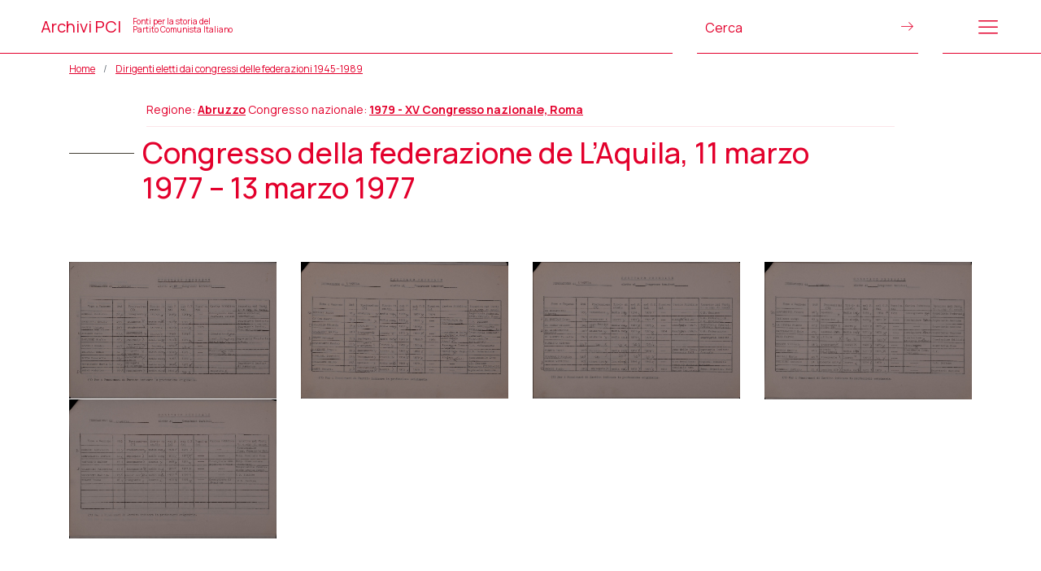

--- FILE ---
content_type: text/html; charset=UTF-8
request_url: https://www.archivipci.it/congressi-federazioni/congresso-della-federazione-de-laquila-11-marzo-1977-13-marzo-1977/
body_size: 7689
content:
<!DOCTYPE html>
<html lang="it-IT">
<head>
    <meta charset="UTF-8">
    <meta name="viewport" content="width=device-width, initial-scale=1, shrink-to-fit=no">
    <meta http-equiv="X-UA-Compatible" content="IE=edge">
    <link rel="profile" href="http://gmpg.org/xfn/11">
    <link rel="shortcut icon" href="https://www.archivipci.it/wp-content/themes/pci1921_theme-24/assets/images/favicon.png"/>
    <title>Congresso della federazione de L&#8217;Aquila, 11 marzo 1977 &#8211; 13 marzo 1977 &#8211; Archivi Pci</title>
<meta name='robots' content='max-image-preview:large' />
	<style>img:is([sizes="auto" i], [sizes^="auto," i]) { contain-intrinsic-size: 3000px 1500px }</style>
	<script type="text/javascript">
/* <![CDATA[ */
window._wpemojiSettings = {"baseUrl":"https:\/\/s.w.org\/images\/core\/emoji\/16.0.1\/72x72\/","ext":".png","svgUrl":"https:\/\/s.w.org\/images\/core\/emoji\/16.0.1\/svg\/","svgExt":".svg","source":{"concatemoji":"https:\/\/www.archivipci.it\/wp-includes\/js\/wp-emoji-release.min.js?ver=6.8.3"}};
/*! This file is auto-generated */
!function(s,n){var o,i,e;function c(e){try{var t={supportTests:e,timestamp:(new Date).valueOf()};sessionStorage.setItem(o,JSON.stringify(t))}catch(e){}}function p(e,t,n){e.clearRect(0,0,e.canvas.width,e.canvas.height),e.fillText(t,0,0);var t=new Uint32Array(e.getImageData(0,0,e.canvas.width,e.canvas.height).data),a=(e.clearRect(0,0,e.canvas.width,e.canvas.height),e.fillText(n,0,0),new Uint32Array(e.getImageData(0,0,e.canvas.width,e.canvas.height).data));return t.every(function(e,t){return e===a[t]})}function u(e,t){e.clearRect(0,0,e.canvas.width,e.canvas.height),e.fillText(t,0,0);for(var n=e.getImageData(16,16,1,1),a=0;a<n.data.length;a++)if(0!==n.data[a])return!1;return!0}function f(e,t,n,a){switch(t){case"flag":return n(e,"\ud83c\udff3\ufe0f\u200d\u26a7\ufe0f","\ud83c\udff3\ufe0f\u200b\u26a7\ufe0f")?!1:!n(e,"\ud83c\udde8\ud83c\uddf6","\ud83c\udde8\u200b\ud83c\uddf6")&&!n(e,"\ud83c\udff4\udb40\udc67\udb40\udc62\udb40\udc65\udb40\udc6e\udb40\udc67\udb40\udc7f","\ud83c\udff4\u200b\udb40\udc67\u200b\udb40\udc62\u200b\udb40\udc65\u200b\udb40\udc6e\u200b\udb40\udc67\u200b\udb40\udc7f");case"emoji":return!a(e,"\ud83e\udedf")}return!1}function g(e,t,n,a){var r="undefined"!=typeof WorkerGlobalScope&&self instanceof WorkerGlobalScope?new OffscreenCanvas(300,150):s.createElement("canvas"),o=r.getContext("2d",{willReadFrequently:!0}),i=(o.textBaseline="top",o.font="600 32px Arial",{});return e.forEach(function(e){i[e]=t(o,e,n,a)}),i}function t(e){var t=s.createElement("script");t.src=e,t.defer=!0,s.head.appendChild(t)}"undefined"!=typeof Promise&&(o="wpEmojiSettingsSupports",i=["flag","emoji"],n.supports={everything:!0,everythingExceptFlag:!0},e=new Promise(function(e){s.addEventListener("DOMContentLoaded",e,{once:!0})}),new Promise(function(t){var n=function(){try{var e=JSON.parse(sessionStorage.getItem(o));if("object"==typeof e&&"number"==typeof e.timestamp&&(new Date).valueOf()<e.timestamp+604800&&"object"==typeof e.supportTests)return e.supportTests}catch(e){}return null}();if(!n){if("undefined"!=typeof Worker&&"undefined"!=typeof OffscreenCanvas&&"undefined"!=typeof URL&&URL.createObjectURL&&"undefined"!=typeof Blob)try{var e="postMessage("+g.toString()+"("+[JSON.stringify(i),f.toString(),p.toString(),u.toString()].join(",")+"));",a=new Blob([e],{type:"text/javascript"}),r=new Worker(URL.createObjectURL(a),{name:"wpTestEmojiSupports"});return void(r.onmessage=function(e){c(n=e.data),r.terminate(),t(n)})}catch(e){}c(n=g(i,f,p,u))}t(n)}).then(function(e){for(var t in e)n.supports[t]=e[t],n.supports.everything=n.supports.everything&&n.supports[t],"flag"!==t&&(n.supports.everythingExceptFlag=n.supports.everythingExceptFlag&&n.supports[t]);n.supports.everythingExceptFlag=n.supports.everythingExceptFlag&&!n.supports.flag,n.DOMReady=!1,n.readyCallback=function(){n.DOMReady=!0}}).then(function(){return e}).then(function(){var e;n.supports.everything||(n.readyCallback(),(e=n.source||{}).concatemoji?t(e.concatemoji):e.wpemoji&&e.twemoji&&(t(e.twemoji),t(e.wpemoji)))}))}((window,document),window._wpemojiSettings);
/* ]]> */
</script>
<style id='wp-emoji-styles-inline-css' type='text/css'>

	img.wp-smiley, img.emoji {
		display: inline !important;
		border: none !important;
		box-shadow: none !important;
		height: 1em !important;
		width: 1em !important;
		margin: 0 0.07em !important;
		vertical-align: -0.1em !important;
		background: none !important;
		padding: 0 !important;
	}
</style>
<link rel='stylesheet' id='wp-block-library-css' href='https://www.archivipci.it/wp-includes/css/dist/block-library/style.min.css?ver=6.8.3' type='text/css' media='all' />
<style id='classic-theme-styles-inline-css' type='text/css'>
/*! This file is auto-generated */
.wp-block-button__link{color:#fff;background-color:#32373c;border-radius:9999px;box-shadow:none;text-decoration:none;padding:calc(.667em + 2px) calc(1.333em + 2px);font-size:1.125em}.wp-block-file__button{background:#32373c;color:#fff;text-decoration:none}
</style>
<style id='global-styles-inline-css' type='text/css'>
:root{--wp--preset--aspect-ratio--square: 1;--wp--preset--aspect-ratio--4-3: 4/3;--wp--preset--aspect-ratio--3-4: 3/4;--wp--preset--aspect-ratio--3-2: 3/2;--wp--preset--aspect-ratio--2-3: 2/3;--wp--preset--aspect-ratio--16-9: 16/9;--wp--preset--aspect-ratio--9-16: 9/16;--wp--preset--color--black: #000000;--wp--preset--color--cyan-bluish-gray: #abb8c3;--wp--preset--color--white: #ffffff;--wp--preset--color--pale-pink: #f78da7;--wp--preset--color--vivid-red: #cf2e2e;--wp--preset--color--luminous-vivid-orange: #ff6900;--wp--preset--color--luminous-vivid-amber: #fcb900;--wp--preset--color--light-green-cyan: #7bdcb5;--wp--preset--color--vivid-green-cyan: #00d084;--wp--preset--color--pale-cyan-blue: #8ed1fc;--wp--preset--color--vivid-cyan-blue: #0693e3;--wp--preset--color--vivid-purple: #9b51e0;--wp--preset--gradient--vivid-cyan-blue-to-vivid-purple: linear-gradient(135deg,rgba(6,147,227,1) 0%,rgb(155,81,224) 100%);--wp--preset--gradient--light-green-cyan-to-vivid-green-cyan: linear-gradient(135deg,rgb(122,220,180) 0%,rgb(0,208,130) 100%);--wp--preset--gradient--luminous-vivid-amber-to-luminous-vivid-orange: linear-gradient(135deg,rgba(252,185,0,1) 0%,rgba(255,105,0,1) 100%);--wp--preset--gradient--luminous-vivid-orange-to-vivid-red: linear-gradient(135deg,rgba(255,105,0,1) 0%,rgb(207,46,46) 100%);--wp--preset--gradient--very-light-gray-to-cyan-bluish-gray: linear-gradient(135deg,rgb(238,238,238) 0%,rgb(169,184,195) 100%);--wp--preset--gradient--cool-to-warm-spectrum: linear-gradient(135deg,rgb(74,234,220) 0%,rgb(151,120,209) 20%,rgb(207,42,186) 40%,rgb(238,44,130) 60%,rgb(251,105,98) 80%,rgb(254,248,76) 100%);--wp--preset--gradient--blush-light-purple: linear-gradient(135deg,rgb(255,206,236) 0%,rgb(152,150,240) 100%);--wp--preset--gradient--blush-bordeaux: linear-gradient(135deg,rgb(254,205,165) 0%,rgb(254,45,45) 50%,rgb(107,0,62) 100%);--wp--preset--gradient--luminous-dusk: linear-gradient(135deg,rgb(255,203,112) 0%,rgb(199,81,192) 50%,rgb(65,88,208) 100%);--wp--preset--gradient--pale-ocean: linear-gradient(135deg,rgb(255,245,203) 0%,rgb(182,227,212) 50%,rgb(51,167,181) 100%);--wp--preset--gradient--electric-grass: linear-gradient(135deg,rgb(202,248,128) 0%,rgb(113,206,126) 100%);--wp--preset--gradient--midnight: linear-gradient(135deg,rgb(2,3,129) 0%,rgb(40,116,252) 100%);--wp--preset--font-size--small: 13px;--wp--preset--font-size--medium: 20px;--wp--preset--font-size--large: 36px;--wp--preset--font-size--x-large: 42px;--wp--preset--spacing--20: 0.44rem;--wp--preset--spacing--30: 0.67rem;--wp--preset--spacing--40: 1rem;--wp--preset--spacing--50: 1.5rem;--wp--preset--spacing--60: 2.25rem;--wp--preset--spacing--70: 3.38rem;--wp--preset--spacing--80: 5.06rem;--wp--preset--shadow--natural: 6px 6px 9px rgba(0, 0, 0, 0.2);--wp--preset--shadow--deep: 12px 12px 50px rgba(0, 0, 0, 0.4);--wp--preset--shadow--sharp: 6px 6px 0px rgba(0, 0, 0, 0.2);--wp--preset--shadow--outlined: 6px 6px 0px -3px rgba(255, 255, 255, 1), 6px 6px rgba(0, 0, 0, 1);--wp--preset--shadow--crisp: 6px 6px 0px rgba(0, 0, 0, 1);}:where(.is-layout-flex){gap: 0.5em;}:where(.is-layout-grid){gap: 0.5em;}body .is-layout-flex{display: flex;}.is-layout-flex{flex-wrap: wrap;align-items: center;}.is-layout-flex > :is(*, div){margin: 0;}body .is-layout-grid{display: grid;}.is-layout-grid > :is(*, div){margin: 0;}:where(.wp-block-columns.is-layout-flex){gap: 2em;}:where(.wp-block-columns.is-layout-grid){gap: 2em;}:where(.wp-block-post-template.is-layout-flex){gap: 1.25em;}:where(.wp-block-post-template.is-layout-grid){gap: 1.25em;}.has-black-color{color: var(--wp--preset--color--black) !important;}.has-cyan-bluish-gray-color{color: var(--wp--preset--color--cyan-bluish-gray) !important;}.has-white-color{color: var(--wp--preset--color--white) !important;}.has-pale-pink-color{color: var(--wp--preset--color--pale-pink) !important;}.has-vivid-red-color{color: var(--wp--preset--color--vivid-red) !important;}.has-luminous-vivid-orange-color{color: var(--wp--preset--color--luminous-vivid-orange) !important;}.has-luminous-vivid-amber-color{color: var(--wp--preset--color--luminous-vivid-amber) !important;}.has-light-green-cyan-color{color: var(--wp--preset--color--light-green-cyan) !important;}.has-vivid-green-cyan-color{color: var(--wp--preset--color--vivid-green-cyan) !important;}.has-pale-cyan-blue-color{color: var(--wp--preset--color--pale-cyan-blue) !important;}.has-vivid-cyan-blue-color{color: var(--wp--preset--color--vivid-cyan-blue) !important;}.has-vivid-purple-color{color: var(--wp--preset--color--vivid-purple) !important;}.has-black-background-color{background-color: var(--wp--preset--color--black) !important;}.has-cyan-bluish-gray-background-color{background-color: var(--wp--preset--color--cyan-bluish-gray) !important;}.has-white-background-color{background-color: var(--wp--preset--color--white) !important;}.has-pale-pink-background-color{background-color: var(--wp--preset--color--pale-pink) !important;}.has-vivid-red-background-color{background-color: var(--wp--preset--color--vivid-red) !important;}.has-luminous-vivid-orange-background-color{background-color: var(--wp--preset--color--luminous-vivid-orange) !important;}.has-luminous-vivid-amber-background-color{background-color: var(--wp--preset--color--luminous-vivid-amber) !important;}.has-light-green-cyan-background-color{background-color: var(--wp--preset--color--light-green-cyan) !important;}.has-vivid-green-cyan-background-color{background-color: var(--wp--preset--color--vivid-green-cyan) !important;}.has-pale-cyan-blue-background-color{background-color: var(--wp--preset--color--pale-cyan-blue) !important;}.has-vivid-cyan-blue-background-color{background-color: var(--wp--preset--color--vivid-cyan-blue) !important;}.has-vivid-purple-background-color{background-color: var(--wp--preset--color--vivid-purple) !important;}.has-black-border-color{border-color: var(--wp--preset--color--black) !important;}.has-cyan-bluish-gray-border-color{border-color: var(--wp--preset--color--cyan-bluish-gray) !important;}.has-white-border-color{border-color: var(--wp--preset--color--white) !important;}.has-pale-pink-border-color{border-color: var(--wp--preset--color--pale-pink) !important;}.has-vivid-red-border-color{border-color: var(--wp--preset--color--vivid-red) !important;}.has-luminous-vivid-orange-border-color{border-color: var(--wp--preset--color--luminous-vivid-orange) !important;}.has-luminous-vivid-amber-border-color{border-color: var(--wp--preset--color--luminous-vivid-amber) !important;}.has-light-green-cyan-border-color{border-color: var(--wp--preset--color--light-green-cyan) !important;}.has-vivid-green-cyan-border-color{border-color: var(--wp--preset--color--vivid-green-cyan) !important;}.has-pale-cyan-blue-border-color{border-color: var(--wp--preset--color--pale-cyan-blue) !important;}.has-vivid-cyan-blue-border-color{border-color: var(--wp--preset--color--vivid-cyan-blue) !important;}.has-vivid-purple-border-color{border-color: var(--wp--preset--color--vivid-purple) !important;}.has-vivid-cyan-blue-to-vivid-purple-gradient-background{background: var(--wp--preset--gradient--vivid-cyan-blue-to-vivid-purple) !important;}.has-light-green-cyan-to-vivid-green-cyan-gradient-background{background: var(--wp--preset--gradient--light-green-cyan-to-vivid-green-cyan) !important;}.has-luminous-vivid-amber-to-luminous-vivid-orange-gradient-background{background: var(--wp--preset--gradient--luminous-vivid-amber-to-luminous-vivid-orange) !important;}.has-luminous-vivid-orange-to-vivid-red-gradient-background{background: var(--wp--preset--gradient--luminous-vivid-orange-to-vivid-red) !important;}.has-very-light-gray-to-cyan-bluish-gray-gradient-background{background: var(--wp--preset--gradient--very-light-gray-to-cyan-bluish-gray) !important;}.has-cool-to-warm-spectrum-gradient-background{background: var(--wp--preset--gradient--cool-to-warm-spectrum) !important;}.has-blush-light-purple-gradient-background{background: var(--wp--preset--gradient--blush-light-purple) !important;}.has-blush-bordeaux-gradient-background{background: var(--wp--preset--gradient--blush-bordeaux) !important;}.has-luminous-dusk-gradient-background{background: var(--wp--preset--gradient--luminous-dusk) !important;}.has-pale-ocean-gradient-background{background: var(--wp--preset--gradient--pale-ocean) !important;}.has-electric-grass-gradient-background{background: var(--wp--preset--gradient--electric-grass) !important;}.has-midnight-gradient-background{background: var(--wp--preset--gradient--midnight) !important;}.has-small-font-size{font-size: var(--wp--preset--font-size--small) !important;}.has-medium-font-size{font-size: var(--wp--preset--font-size--medium) !important;}.has-large-font-size{font-size: var(--wp--preset--font-size--large) !important;}.has-x-large-font-size{font-size: var(--wp--preset--font-size--x-large) !important;}
:where(.wp-block-post-template.is-layout-flex){gap: 1.25em;}:where(.wp-block-post-template.is-layout-grid){gap: 1.25em;}
:where(.wp-block-columns.is-layout-flex){gap: 2em;}:where(.wp-block-columns.is-layout-grid){gap: 2em;}
:root :where(.wp-block-pullquote){font-size: 1.5em;line-height: 1.6;}
</style>
<link rel='stylesheet' id='contact-form-7-css' href='https://www.archivipci.it/wp-content/plugins/contact-form-7/includes/css/styles.css?ver=6.1.3' type='text/css' media='all' />
<link rel='stylesheet' id='bootstrap_css-css' href='https://www.archivipci.it/wp-content/themes/pci1921_theme-24/assets/vendor/bootstrap-5.0.2-dist/css/bootstrap.min.css?ver=6.8.3' type='text/css' media='all' />
<link rel='stylesheet' id='FontAwesome_css-css' href='https://www.archivipci.it/wp-content/themes/pci1921_theme-24/assets/fonts/fontawesome-free-5/css/all.css?ver=6.8.3' type='text/css' media='all' />
<link rel='stylesheet' id='Linearicons_css-css' href='https://www.archivipci.it/wp-content/themes/pci1921_theme-24/assets/fonts/Linearicons-Free/WebFont/linearicons_style.css?ver=6.8.3' type='text/css' media='all' />
<link rel='stylesheet' id='lightcase-css' href='https://www.archivipci.it/wp-content/themes/pci1921_theme-24/assets/vendor/lightcase-2.5.0/src/css/lightcase.css?ver=6.8.3' type='text/css' media='all' />
<link rel='stylesheet' id='lightGallery-css' href='https://www.archivipci.it/wp-content/themes/pci1921_theme-24/assets/vendor/lightGallery/css/lightgallery.css?ver=6.8.3' type='text/css' media='all' />
<link rel='stylesheet' id='select2_css-css' href='https://www.archivipci.it/wp-content/themes/pci1921_theme-24/assets/vendor/select2/css/select2.min.css?ver=6.8.3' type='text/css' media='all' />
<link rel='stylesheet' id='leaflet_css-css' href='https://www.archivipci.it/wp-content/themes/pci1921_theme-24/assets/leaflet/leaflet.css?ver=6.8.3' type='text/css' media='all' />
<link rel='stylesheet' id='leaflet_MarkerCluster_css-css' href='https://www.archivipci.it/wp-content/themes/pci1921_theme-24/assets/leaflet/lib/MarkerCluster.css?ver=6.8.3' type='text/css' media='all' />
<link rel='stylesheet' id='leaflet__MarkerClustercss-css' href='https://www.archivipci.it/wp-content/themes/pci1921_theme-24/assets/leaflet/lib/MarkerCluster.Default.css?ver=6.8.3' type='text/css' media='all' />
<link rel='stylesheet' id='style-css' href='https://www.archivipci.it/wp-content/themes/pci1921_theme-24/style.css?ver=6.8.3' type='text/css' media='all' />
<link rel='stylesheet' id='style_responsive-css' href='https://www.archivipci.it/wp-content/themes/pci1921_theme-24/responsive.css?ver=6.8.3' type='text/css' media='all' />
<script type="text/javascript" src="https://www.archivipci.it/wp-includes/js/jquery/jquery.min.js?ver=3.7.1" id="jquery-core-js"></script>
<script type="text/javascript" src="https://www.archivipci.it/wp-includes/js/jquery/jquery-migrate.min.js?ver=3.4.1" id="jquery-migrate-js"></script>
<link rel="https://api.w.org/" href="https://www.archivipci.it/wp-json/" /><link rel="alternate" title="JSON" type="application/json" href="https://www.archivipci.it/wp-json/wp/v2/congressi/1865" /><link rel="EditURI" type="application/rsd+xml" title="RSD" href="https://www.archivipci.it/xmlrpc.php?rsd" />
<meta name="generator" content="WordPress 6.8.3" />
<link rel="canonical" href="https://www.archivipci.it/congressi-federazioni/congresso-della-federazione-de-laquila-11-marzo-1977-13-marzo-1977/" />
<link rel='shortlink' href='https://www.archivipci.it/?p=1865' />
<link rel="alternate" title="oEmbed (JSON)" type="application/json+oembed" href="https://www.archivipci.it/wp-json/oembed/1.0/embed?url=https%3A%2F%2Fwww.archivipci.it%2Fcongressi-federazioni%2Fcongresso-della-federazione-de-laquila-11-marzo-1977-13-marzo-1977%2F" />
<link rel="alternate" title="oEmbed (XML)" type="text/xml+oembed" href="https://www.archivipci.it/wp-json/oembed/1.0/embed?url=https%3A%2F%2Fwww.archivipci.it%2Fcongressi-federazioni%2Fcongresso-della-federazione-de-laquila-11-marzo-1977-13-marzo-1977%2F&#038;format=xml" />
    <!-- Global site tag (gtag.js) - Google Analytics -->
    <script async
            src="https://www.googletagmanager.com/gtag/js?id=G-6ZER82HLRD"></script>
    <script> window.dataLayer = window.dataLayer || [];

        function
        gtag() {
            dataLayer.push(arguments);
        }

        gtag('js', new Date());
        gtag('config', 'G-6ZER82HLRD'); </script>
</head>
<body class="wp-singular congressi-template-default single single-congressi postid-1865 wp-theme-pci1921_theme-24">

<!-- menu (modale) -->
<div class="modal fade bg_primary" id="main_menu_modal" tabindex="-1" role="dialog" aria-labelledby="main_menu"
     aria-hidden="true">
    <div class="modal-dialog" role="document">
        <div class="modal-content">
            <div class="modal-header">
                <div class="row justify-content-end w-100">
                    <div class="col-1 text-end">
                        <div type="button" class="close px-0" data-bs-dismiss="modal" aria-label="Close">
                            <i class="lnr lnr-cross"></i>
                        </div>
                    </div>
                </div>
            </div>
            <div class="modal-body">
                <section class="bg_primary mt-5">
    <div class="container">
        <div class="row justify-content-center">
<!--            <div class="col-12">-->
<!--                <h1><a href="--><!--">--><!--</a></h1>-->
<!--            </div>-->
            <div class="col-md-4">
                <nav>
                    <ul id="menu-principale" class="menu"><li id="menu-item-2308" class="menu-item menu-item-type-post_type menu-item-object-page menu-item-home menu-item-2308"><a href="https://www.archivipci.it/">Home</a></li>
<li id="menu-item-2307" class="menu-item menu-item-type-post_type menu-item-object-page menu-item-2307"><a href="https://www.archivipci.it/archivi/">Gli archivi</a></li>
<li id="menu-item-2387" class="menu-item menu-item-type-post_type menu-item-object-page menu-item-2387"><a href="https://www.archivipci.it/soggetti-produttori/">Soggetti produttori</a></li>
<li id="menu-item-2390" class="menu-item menu-item-type-post_type menu-item-object-page menu-item-2390"><a href="https://www.archivipci.it/mappa/">La mappa</a></li>
<li id="menu-item-2298" class="menu-item menu-item-type-post_type_archive menu-item-object-congressi menu-item-2298"><a href="https://www.archivipci.it/congressi-federazioni/">Congressi e dirigenti delle federazioni</a></li>
<li id="menu-item-2299" class="menu-item menu-item-type-post_type_archive menu-item-object-photogallery menu-item-2299"><a href="https://www.archivipci.it/gallerie/">Gallerie immagini</a></li>
<li id="menu-item-2447" class="menu-item menu-item-type-post_type_archive menu-item-object-periodici menu-item-2447"><a href="https://www.archivipci.it/periodici/">I periodici</a></li>
</ul>                </nav>
            </div>
            <div class="offset-md-1 col-md-4">
                <div class="row mx-0 h-100 align-content-between">
                    <div class="col-12">
                        <nav>
                            <ul id="menu-editoriale" class="menu"><li id="menu-item-2300" class="menu-item menu-item-type-post_type menu-item-object-page menu-item-2300"><a href="https://www.archivipci.it/il-progetto/">Il progetto</a></li>
<li id="menu-item-2301" class="menu-item menu-item-type-post_type_archive menu-item-object-partners menu-item-2301"><a href="https://www.archivipci.it/partner/">Promotori e partner</a></li>
<li id="menu-item-2448" class="menu-item menu-item-type-post_type menu-item-object-page menu-item-2448"><a href="https://www.archivipci.it/contribuisci/">Contribuisci al portale</a></li>
</ul>                        </nav>
                    </div>
                    <div class="col-12">
                        <nav>
                            <ul id="menu-servizio" class="menu"><li id="menu-item-177" class="menu-item menu-item-type-post_type menu-item-object-page menu-item-177"><a href="https://www.archivipci.it/crediti/">Crediti</a></li>
<li id="menu-item-178" class="menu-item menu-item-type-post_type menu-item-object-page menu-item-178"><a href="https://www.archivipci.it/note-legali/">Note legali</a></li>
<li id="menu-item-176" class="menu-item menu-item-type-post_type menu-item-object-page menu-item-privacy-policy menu-item-176"><a rel="privacy-policy" href="https://www.archivipci.it/privacy-policy/">Privacy</a></li>
</ul>                        </nav>
                    </div>
                </div>


            </div>
        </div>
    </div>
</section>
            </div>
        </div>
    </div>
</div>
<!-- /menu (modale) -->

<header>
    <div class="row justify-content-between align-items-center h-100">
                    <div class="col-8">
                <div>
                    <a href="https://www.archivipci.it">
                        Archivi PCI <div style="font-size: 10px;line-height: 10px;display: inline-block;margin-left: 10px;">Fonti per la storia del<br>Partito Comunista Italiano</div>
                    </a>
                </div>
            </div>
            <div class="col-3">
                <div>
                    <form method="get" action="https://www.archivipci.it/results" style="position: relative;">
                        <input type="text" id="generic_search" class="site_search" name="keyword"
                               placeholder="Cerca" style="border: none;">
                        <button type="submit">
                            <!--                        <img src="-->
                            <!--/assets/images/cerca.svg">-->
                            <i class="lnr lnr-arrow-right" style="font-size: medium;"></i>
                        </button>
                    </form>
                </div>
            </div>
            <div class="col-1">
                <div>
                    <div class="lnr lnr-menu menu_btn_open"></div>
                </div>
            </div>
            </div>
</header>

<div class="main-content">
            <section id="breadcrumbs" class="p-0">
            <div class="container">
                <nav aria-label="breadcrumb">
                    <ol class="breadcrumb"><li class="breadcrumb-item"><a href="https://www.archivipci.it">Home</a></li><li class="breadcrumb-item"><a href="https://www.archivipci.it/congressi-federazioni/">Dirigenti eletti dai congressi delle federazioni 1945-1989</a></li></ol>                </nav>
            </div>
        </section>
        

<div id="title">
    <div class="container">
        <div class="row justify-content-center">
            <div class="col-md-10 mb-2">
                <div class="congressi_subtitle">
                    Regione: <strong><a href="https://www.archivipci.it/congressi-federazioni-regione/abruzzo/">Abruzzo</a></strong>                    <span class="ml-4"></span>Congresso nazionale: <strong><a href="https://www.archivipci.it/congressi-federazioni-anno/1979/">1979 - XV Congresso nazionale, Roma</a></strong>                </div>
            </div>

        </div>
        <div class="row align-items-center">
            <div class="col-md-10">
                <h1>Congresso della federazione de L&#8217;Aquila, 11 marzo 1977 &#8211; 13 marzo 1977</h1>
            </div>
        </div>

    </div>
</div>
<div class="container-fluid my-5">
    <section class="mb-5">
        <div class="container">
            <div id="lightgallery"  class="row">
                                    <div class="col-6 col-md-3" data-src="https://images.fondazionegramsci.org/1920/HIST0094/1979/1979_Abruzzo_AQ_01.jpg" data-sub-html="">
<!--                        <a href="--><!--"-->
<!--                           data-rel="lightcase:gallery"-->
<!--                           title="--><!--">-->
<!--                            <img src="--><!--" class="img-fluid"/>-->
<!--                        </a>-->
                        <a href="">
                            <img src="https://images.fondazionegramsci.org/1920/HIST0094/1979/1979_Abruzzo_AQ_01.jpg" class="img-fluid"/>
                        </a>
                    </div>
                                        <div class="col-6 col-md-3" data-src="https://images.fondazionegramsci.org/1920/HIST0094/1979/1979_Abruzzo_AQ_02.jpg" data-sub-html="">
<!--                        <a href="--><!--"-->
<!--                           data-rel="lightcase:gallery"-->
<!--                           title="--><!--">-->
<!--                            <img src="--><!--" class="img-fluid"/>-->
<!--                        </a>-->
                        <a href="">
                            <img src="https://images.fondazionegramsci.org/1920/HIST0094/1979/1979_Abruzzo_AQ_02.jpg" class="img-fluid"/>
                        </a>
                    </div>
                                        <div class="col-6 col-md-3" data-src="https://images.fondazionegramsci.org/1920/HIST0094/1979/1979_Abruzzo_AQ_03.jpg" data-sub-html="">
<!--                        <a href="--><!--"-->
<!--                           data-rel="lightcase:gallery"-->
<!--                           title="--><!--">-->
<!--                            <img src="--><!--" class="img-fluid"/>-->
<!--                        </a>-->
                        <a href="">
                            <img src="https://images.fondazionegramsci.org/1920/HIST0094/1979/1979_Abruzzo_AQ_03.jpg" class="img-fluid"/>
                        </a>
                    </div>
                                        <div class="col-6 col-md-3" data-src="https://images.fondazionegramsci.org/1920/HIST0094/1979/1979_Abruzzo_AQ_04.jpg" data-sub-html="">
<!--                        <a href="--><!--"-->
<!--                           data-rel="lightcase:gallery"-->
<!--                           title="--><!--">-->
<!--                            <img src="--><!--" class="img-fluid"/>-->
<!--                        </a>-->
                        <a href="">
                            <img src="https://images.fondazionegramsci.org/1920/HIST0094/1979/1979_Abruzzo_AQ_04.jpg" class="img-fluid"/>
                        </a>
                    </div>
                                        <div class="col-6 col-md-3" data-src="https://images.fondazionegramsci.org/1920/HIST0094/1979/1979_Abruzzo_AQ_05.jpg" data-sub-html="">
<!--                        <a href="--><!--"-->
<!--                           data-rel="lightcase:gallery"-->
<!--                           title="--><!--">-->
<!--                            <img src="--><!--" class="img-fluid"/>-->
<!--                        </a>-->
                        <a href="">
                            <img src="https://images.fondazionegramsci.org/1920/HIST0094/1979/1979_Abruzzo_AQ_05.jpg" class="img-fluid"/>
                        </a>
                    </div>
                                </div>
        </div>
    </section>
</div>

</div><!-- /.main-content -->

<footer>
    <div class="container">
        <div class="row my-3">
            <div class="col-md-6">
                                        <h2>Promotori e partner</h2>
                        <ul class="promo_footer mt-3">
                                                            <li><a href="https://www.archivipci.it/partner/fondazione-gramsci/">Fondazione Gramsci </a></li>
                                                                <li><a href="https://www.archivipci.it/partner/fondazione-gramsci-emilia-romagna/">Fondazione Gramsci Emilia-Romagna</a></li>
                                                                <li><a href="https://www.archivipci.it/partner/fondazione-istituto-piemontese-antonio-gramsci/">Fondazione Istituto piemontese Antonio Gramsci</a></li>
                                                                <li><a href="https://www.archivipci.it/partner/istituto-gramsci-pugliese/">Fondazione Gramsci di Puglia</a></li>
                                                                <li><a href="https://www.archivipci.it/partner/istituto-gramsci-marche/">Istituto Gramsci Marche</a></li>
                                                        </ul>
                                    </div>
            <div class="col-md-6">
                                        <h2></h2>
                        <ul class="promo_footer mt-3">
                                                            <li><a href="https://www.archivipci.it/partner/istituto-gramsci-siciliano/">Istituto Gramsci siciliano</a></li>
                                                                <li><a href="https://www.archivipci.it/partner/istituto-gramsci-toscano/">Istituto Gramsci toscano</a></li>
                                                                <li><a href="https://www.archivipci.it/partner/fondazione-archivio-audiovisivo-del-movimento-operaio-e-democratico-aamod/">Aamod - Archivio audiovisivo del movimento operaio e democratico</a></li>
                                                                <li><a href="https://www.archivipci.it/partner/associazione-enrico-berlinguer/">Associazione Enrico Berlinguer - Rete delle fondazioni democratiche</a></li>
                                                                <li><a href="https://www.archivipci.it/partner/istituto-nazionale-ferruccio-parri/">Istituto nazionale Ferruccio Parri - Rete degli istituti per la storia della Resistenza e dell'età contemporanea</a></li>
                                                        </ul>
                                    </div>
        </div>
    </div>
    <div style="background-color: #D6002B;";>
        <div class="container">
    <div class="row py-3  text-uppercase" >
        <div class="col-md-6">
            <nav>
                <ul id="footer_menu" class="menu"><li class="menu-item menu-item-type-post_type menu-item-object-page menu-item-177"><a href="https://www.archivipci.it/crediti/">Crediti</a></li>
<li class="menu-item menu-item-type-post_type menu-item-object-page menu-item-178"><a href="https://www.archivipci.it/note-legali/">Note legali</a></li>
<li class="menu-item menu-item-type-post_type menu-item-object-page menu-item-privacy-policy menu-item-176"><a rel="privacy-policy" href="https://www.archivipci.it/privacy-policy/">Privacy</a></li>
</ul>            </nav>
        </div>
        <div class="col-md-6 text-right">
            <a href="https://www.regesta.com/" target="_blank">Partner tecnico: regesta.exe</a>
        </div>
    </div>
        </div>
    </div>
</footer><!-- /#footer  -->
<script type="speculationrules">
{"prefetch":[{"source":"document","where":{"and":[{"href_matches":"\/*"},{"not":{"href_matches":["\/wp-*.php","\/wp-admin\/*","\/wp-content\/uploads\/*","\/wp-content\/*","\/wp-content\/plugins\/*","\/wp-content\/themes\/pci1921_theme-24\/*","\/*\\?(.+)"]}},{"not":{"selector_matches":"a[rel~=\"nofollow\"]"}},{"not":{"selector_matches":".no-prefetch, .no-prefetch a"}}]},"eagerness":"conservative"}]}
</script>
<script type="text/javascript" src="https://www.archivipci.it/wp-includes/js/dist/hooks.min.js?ver=4d63a3d491d11ffd8ac6" id="wp-hooks-js"></script>
<script type="text/javascript" src="https://www.archivipci.it/wp-includes/js/dist/i18n.min.js?ver=5e580eb46a90c2b997e6" id="wp-i18n-js"></script>
<script type="text/javascript" id="wp-i18n-js-after">
/* <![CDATA[ */
wp.i18n.setLocaleData( { 'text direction\u0004ltr': [ 'ltr' ] } );
/* ]]> */
</script>
<script type="text/javascript" src="https://www.archivipci.it/wp-content/plugins/contact-form-7/includes/swv/js/index.js?ver=6.1.3" id="swv-js"></script>
<script type="text/javascript" id="contact-form-7-js-translations">
/* <![CDATA[ */
( function( domain, translations ) {
	var localeData = translations.locale_data[ domain ] || translations.locale_data.messages;
	localeData[""].domain = domain;
	wp.i18n.setLocaleData( localeData, domain );
} )( "contact-form-7", {"translation-revision-date":"2025-10-12 12:55:13+0000","generator":"GlotPress\/4.0.1","domain":"messages","locale_data":{"messages":{"":{"domain":"messages","plural-forms":"nplurals=2; plural=n != 1;","lang":"it"},"This contact form is placed in the wrong place.":["Questo modulo di contatto \u00e8 posizionato nel posto sbagliato."],"Error:":["Errore:"]}},"comment":{"reference":"includes\/js\/index.js"}} );
/* ]]> */
</script>
<script type="text/javascript" id="contact-form-7-js-before">
/* <![CDATA[ */
var wpcf7 = {
    "api": {
        "root": "https:\/\/www.archivipci.it\/wp-json\/",
        "namespace": "contact-form-7\/v1"
    }
};
/* ]]> */
</script>
<script type="text/javascript" src="https://www.archivipci.it/wp-content/plugins/contact-form-7/includes/js/index.js?ver=6.1.3" id="contact-form-7-js"></script>
<script type="text/javascript" src="https://www.archivipci.it/wp-includes/js/imagesloaded.min.js?ver=5.0.0" id="imagesloaded-js"></script>
<script type="text/javascript" src="https://www.archivipci.it/wp-includes/js/masonry.min.js?ver=4.2.2" id="masonry-js"></script>
<script type="text/javascript" src="https://www.archivipci.it/wp-content/themes/pci1921_theme-24/assets/vendor/bootstrap-5.0.2-dist/js/bootstrap.bundle.min.js?ver=6.8.3" id="bootstrap_js-js"></script>
<script type="text/javascript" src="https://www.archivipci.it/wp-content/themes/pci1921_theme-24/assets/fonts/fontawesome-free-5/js/all.js?ver=6.8.3" id="FontAwesome_js-js"></script>
<script type="text/javascript" src="https://www.archivipci.it/wp-content/themes/pci1921_theme-24/assets/vendor/lightcase-2.5.0/src/js/lightcase.js?ver=6.8.3" id="lightcase_js-js"></script>
<script type="text/javascript" src="https://www.archivipci.it/wp-content/themes/pci1921_theme-24/assets/vendor/lightGallery/js/lightgallery-all.min.js?ver=6.8.3" id="lightGallery_js-js"></script>
<script type="text/javascript" src="https://www.archivipci.it/wp-content/themes/pci1921_theme-24/assets/vendor/select2/js/select2.full.min.js?ver=6.8.3" id="select2_js-js"></script>
<script type="text/javascript" src="https://www.archivipci.it/wp-content/themes/pci1921_theme-24/assets/lib/jquery.mousewheel.min.js?ver=6.8.3" id="jQUery_mousewheel_js-js"></script>
<script type="text/javascript" src="https://www.archivipci.it/wp-content/themes/pci1921_theme-24/assets/lib/picturefill.min.js?ver=6.8.3" id="picturefill_js-js"></script>
<script type="text/javascript" src="https://www.archivipci.it/wp-content/themes/pci1921_theme-24/assets/leaflet/leaflet.js?ver=6.8.3" id="leaflet_js-js"></script>
<script type="text/javascript" src="https://www.archivipci.it/wp-content/themes/pci1921_theme-24/assets/leaflet/lib/leaflet.markercluster-src.js?ver=6.8.3" id="leaflet_markercluster_js-js"></script>
<script type="text/javascript" src="https://www.archivipci.it/wp-content/themes/pci1921_theme-24/assets/js/custom.js?ver=6.8.3" id="custom-scripts-js"></script>

<script>

    /*-------------------------------------------
             max-height img uguale a width
            ---------------------------------------------*/

    // jQuery(window).on('resize', function () {
    //     var cw = jQuery('.photogallery_grid > div').width();
    //     jQuery('.photogallery_grid > div').css({'height': (cw / 1.4) + 'px'});
    // }).trigger('resize');
    //
    // jQuery(document).ready(function ($) {
    //
    //     $("p:has(img.aligncenter)").css('text-align', 'center');
    //
    //
    //     bsCustomFileInput.init();
    //
    //
    // });

</script>

</body>
</html>	

--- FILE ---
content_type: text/css
request_url: https://www.archivipci.it/wp-content/themes/pci1921_theme-24/style.css?ver=6.8.3
body_size: 4415
content:
/*
Theme Name: PCI 1921 - 2024
Author: (rob.a) grafica | Web Solutions & graphic design
Author URI: robagrafica.com
Version: 1.0
*/

@import url('https://fonts.googleapis.com/css2?family=Manrope:wght@200..800&display=swap');


:root {
    --theme_primary_color: #E3002C;
    --theme_dark: #443F35;
    --theme_light: rgba(227, 0, 44, 0.1);
    --transition: all .3s;
    --container: 100%;
}


html, body {
    font-family: "Manrope", sans-serif;
    font-size: 20px;
    font-weight: 400;
    font-style: normal;
    line-height: 1.5;
    color: var(--theme_primary_color);
}
body{
    margin: 0 50px;
}
a, img {
    transition: var(--transition);
}

a {
    color: inherit;
}

a:hover {
    color: var(--theme_primary_color);
    text-decoration: none;
}

.wp_no_acf a, [id^="content_collapse"] a {
    color: var(--theme_primary_color);
}

.wp_no_acf a:hover, [id^="content_collapse"] a:hover {
    text-decoration: underline;
}

strong, b {
    font-weight: bold;
}

h1 {
    font-weight: 500;
    font-size: 24px;
}

#title h1 {
    font-size: 36px;
    margin-left: 90px;
}

#title h1:before {
    content: '';
    background-image: url(assets/images/riga.svg);
    padding-left: 80px;
    margin-right: 10px;
    margin-left: -90px;
    background-repeat: no-repeat;
    background-position-y: center;
}

h2 {
    /*font-weight: bold;*/
    font-size: 20px;
}

.larger-font {
    font-size: 140%;
    margin-bottom: 1.5rem;
}


footer h2:after {
    background-image: none;
}

h3 {
    font-weight: bold;
    font-size: 14px;
    text-transform: uppercase;
    letter-spacing: 1px;
}

.main-content > section {
    padding: 30px 0;
    margin: 10px 0;

}


/*----------------------
    Background color classes
----------------------*/
.bg_dark {
    background-color: var(--theme_dark);
    color: #FFFFFF;
}

.bg_primary {
    background-color: var(--theme_primary_color);
    color: #FFFFFF;
}

.bg_primary a:hover {
    color: #FFFFFF;
    opacity: .6;
}

.bg_light {
    background-color: var(--theme_light);
}

/*----------------------
    BUTTONS
----------------------*/

.view_all_link {
    text-decoration: none;
}

.view_all_link.theme_color {
    background-color: var(--theme_primary_color);
    color: #FFFFFF;
}

.arrow_link {
    background-color: var(--theme_primary_color);
    color: #FFFFFF;
    width: 100px;
    height: 48px;
    line-height: 48px;
    padding-left: 20px;
    transition: var(--transition);
}

a:hover .arrow_link {
    padding-left: 60px;
}

.arrow_link.right_bottom {
    /*position: absolute;*/
    bottom: 0;
    right: 15px;
}

.arrow_link.right_bottom.r0 {
    right: 0;
}

.arrow_link.right_top {
    position: absolute;
    top: 0;
    right: 15px;
}

.btn {
    border-radius: 0;
}

button:focus {
    outline: none;
}

.btn-outline-theme_primary {
    color: var(--theme_primary_color);
    background-color: transparent;
    background-image: none;
    border-color: var(--theme_primary_color);
    font-size: 12px;
    font-weight: 400;
}

.btn-outline-theme_primary:hover {
    color: #FFFFFF;
    background-color: var(--theme_primary_color);
    background-image: none;
    border-color: #FFFFFF;
}

a.btn_red_arrow {
    color: var(--theme_primary_color);
    position: relative;
    display: block;
    font-size: 12px;
    font-weight: 400;
    text-transform: lowercase;
}

a.btn_red_arrow:hover {
    text-decoration: none;
}

a.btn_red_arrow.left:after {
    content: "\e87a";
    position: absolute;
    font-family: 'Linearicons-Free';
    margin-left: 15px;
    margin-top: -2px;
    transition: all .3s;
}

a.btn_red_arrow.left:hover:after {
    margin-left: 10px;
}

a.btn_red_arrow.right {
    margin-right: 30px;
}

a.btn_red_arrow.right:after {
    content: "\e87a";
    position: absolute;
    font-family: 'Linearicons-Free';
    right: -30px;
    top: -2px;
    transition: all .3s;
}

a.btn_red_arrow.right:hover:after {
    right: -25px;
}

a.btn_red_arrow.down:before {
    content: "\e878";
    position: absolute;
    font-family: 'Linearicons-Free';
    margin-left: -15px;
    margin-top: -1px;
    transition: all .3s;
}

a.btn_red_arrow.down:hover:before {
    margin-top: 5px;
}

a.btn_red_arrow.up:before {
    content: "\e877";
    position: absolute;
    font-family: 'Linearicons-Free';
    margin-left: -15px;
    margin-top: -1px;
    transition: all .3s;
}

a.btn_red_arrow.up:hover:before {
    margin-top: 5px;
}

a.btn_red_arrow.arrow_on_right.down, a.btn_red_arrow.arrow_on_right.up {
    margin-right: 20px;
    font-weight: 500;
}

a.btn_red_arrow.arrow_on_right.down:before, a.btn_red_arrow.arrow_on_right.up:before {
    margin-left: auto;
    right: -20px;
}


.btn-round {
    border-radius: 30px;
}

a.btn-theme-primary {
    background-color: var(--theme_primary_color);
    color: #FFFFFF;
    text-transform: uppercase;
    padding: 6px;
    font-size: 12px;
    text-align: center;
    transition: all .3s;
}

.btn-theme-primary:hover {
    text-decoration: none;
    color: var(--theme_primary_color);;
    background-color: #FFFFFF;
}


/*----------------------
    MENU
----------------------*/
.main_menu {
    background-color: var(--theme_primary_color);
    color: #FFFFFF;
}
#main_menu_modal a{
    text-decoration: none;
}
#main_menu_modal a:hover {
    color: #FFFFFF;
    opacity: .6;
}

#main_menu_modal .modal-dialog {
    max-width: 100%;
}

#main_menu_modal .modal-content {
    background-color: transparent;
    border: none;
    border-radius: 0;
    outline: 0;
}

#main_menu_modal .modal-header {
    border: none;
}

#main_menu_modal .close {
    color: #FFFFFF;
    text-shadow: none;
    opacity: 1;
}

#main_menu_modal .site_search + i, .archive_search + i {
    color: initial !important;
}

#main_menu_modal nav ul {
    padding: 0;
    font-size: 24px;
    list-style: none;
    /*text-align: center;*/
}

#main_menu_modal nav ul#menu-principale {
    font-size: 35px;
    line-height: 35px;
}

#main_menu_modal nav ul li {
    margin-bottom: 20px;
}

#main_menu_modal nav ul#menu-servizio {
    /*margin-top: 10%;*/
}

#main_menu_modal nav ul#menu-servizio li {
    margin: 10px 0;
}

#main_menu_modal nav ul#menu-principale li {
    margin-bottom: 40px;
}

#main_menu_modal nav ul ul.sub-menu {
    margin-left: 40px;
    font-weight: 400;
    font-size: 18px;
}

#main_menu_modal nav ul li ul.sub-menu li, #main_menu_modal nav ul#menu-principale li ul.sub-menu li {
    margin: 10px 0;
}

#menu-page {
    font-size: 16px;
    list-style: none;
    padding: 0;
}
#menu-page .current-menu-item a{
    font-weight: bold;
}
#menu-page a{
    text-decoration: none;
}

/*----------------------
    HEADER
----------------------*/
header {
    height: 66px;
    z-index: 100;
    position: sticky;
    top: 0;
    background-color: white;
    padding: 0 50px;
    margin: 0 -50px;
    border-bottom: 1px #ffffff solid;
}
header:before{
    position: absolute;
    background: var(--theme_primary_color);
    height: 1px;
    content: '';
    width: 50px;
    bottom: -1px;
    left: 0;
}
header:after{
    position: absolute;
    background: var(--theme_primary_color);
    height: 1px;
    content: '';
    width: 50px;
    bottom: -1px;
    right: 0;
}
body.home header{
    border-bottom-color: var(--theme_primary_color);
}
body:not(.home) header .row > div > div{
    border-bottom: 1px var(--theme_primary_color) solid;
    height: 100%;
    padding: 17.5px 0;
}
body:not(.home) .site_search{
    padding: 0 40px 0 10px;
}
body:not(.home) .site_search + button{
    top: calc(50% - 17px);
}

header a {
    text-decoration: none;
}

header h1 {
    font-size: 21px;
}

.header_title {
    font-size: 1.2rem;
    font-weight: 300;
}

header .menu_lang {
    font-size: 14px;
    text-align: right;
    text-transform: uppercase;
    padding-bottom: 4px;
}

.header_search {
    height: 50px;
    padding-top: 5px;
    position: absolute;
    bottom: 0;
}

.header_search form {
    position: relative;
}

.site_search, .site_select, .select2 {
    border: none;
    background-color: #FFFFFF;
    padding: 6px 40px 6px 10px;
    width: 100%;
    border-bottom: 1px solid var(--theme_primary_color);
    font-size: .8rem;
    color: var(--theme_primary_color);
}

.site_search + button, .archive_search + button {
    border: none;
    background-color: white;
    cursor: pointer;
    right: 0;
    position: absolute;
    top: calc(50% - 15px);
    color: var(--theme_primary_color);
}

.site_search::placeholder {
    color: var(--theme_primary_color);
}

.site_search:focus-visible {
    outline-offset: 0;
    outline-color: transparent;
}

.site_search::-internal-autofill-selected {
    background-color: red !important;
}

.menu_btn_open {
    cursor: pointer;
    text-align: right;
    color: var(--theme_primary_color);
}

.modal_open {
    cursor: pointer;
    transition: var(--transition);
}

.modal_open:hover {
    color: var(--theme_primary_color);
}


ul.menu_lang li {
    display: inline-block;
    font-size: 14px;
}

ul.menu_lang li:not(:first-child):before {
    content: '/';
    margin: 0 4px;
}

ul.menu_lang li a {
    color: inherit;
    font-weight: bold;
}


/*----------------------
    breadcrumbs
----------------------*/
#breadcrumbs {
    margin-bottom: 20px;
}

.breadcrumb {
    display: -ms-flexbox;
    display: flex;
    -ms-flex-wrap: wrap;
    flex-wrap: wrap;
    padding: 0;
    margin-bottom: 0;
    list-style: none;
    background-color: #fff;
    border-radius: 0;
    font-size: 12px;
}

/*----------------------
    HOME PAGE
----------------------*/
.hp_sections section{
    padding: 3rem 0;
    margin: 10px -20px;
}
.hp_sections section:not(:last-of-type){
    border-bottom: 1px solid var(--theme_primary_color);
}

.hp_section_title > h1 {
    font-size: 2rem;
}

#hp-slider .slide_area_content {
    height: 690px;
    background-size: cover;
    background-position: center;
    border-radius: 20px;
}
#hp-slider .slider_caption, .img_caption {
    font-size: 12px;
    padding: .8rem;
}

.archivi_hp a, .iconografia-hp a, .b-radius_img a{
    position: relative;
    display: block;
    overflow: hidden;
    transition: var(--transition);
}

.archivi_hp a:hover img{
    transform: scale(1.1);
    opacity: .2;
}
.iconografia-hp a:hover img, .b-radius_img a:hover img{
    transform: scale(1.1);
    opacity: .7;
}

.archivi_hp .tit {
    position: absolute;
    bottom: 50px;
    left: 20px;
    font-size: 26px;
    color: #ffffff;
    transition: var(--transition);
}
.archivi_hp a, .iconografia-hp a, .b-radius_img a{
    border-radius: 20px;
    background-color: var(--theme_primary_color);
}
.iconografia-hp i{
    display: inline-block;
    rotate:-45deg
}
.gallery_link{
    text-decoration: none;
    display: block;
    text-align: center;
}
/*.gallery_tit {*/
/*    !*position: absolute;*!*/
/*    bottom: 10px;*/
/*    font-size: 18px;*/
/*    color: #fff;*/
/*    background-color: var(--theme_primary_color);*/
/*    padding: 0 10px;*/
/*    min-width: 40%;*/
/*    max-width: 80%;*/
/*    text-align: left;*/
/*    transition: var(--transition);*/
/*}*/

/*.gallery_link:hover .gallery_tit {*/
/*    min-width: 85%;*/
/*}*/

.cta_hp {
    border: 1px solid var(--theme_primary_color);
    min-width: 100%;
    height: 160px;
    display: block;
}

.cta_tit {
    text-align: center;
    font-size: 28px;
    bottom: 30%;
    /*position: absolute;*/
    width: 92%;
}

/*
    Pagination
*/
.page-link {
    position: relative;
    display: block;
    padding: 0 .3rem;
    margin-left: 0;
    line-height: 20px;
    letter-spacing: 0.37px;
    color: inherit;
    background-color: transparent;
    border: none;
    font-size: 16px;
}

.page-item.disabled .page-link {
    /*    box-sizing: border-box;*/
    /*    height: 20px;*/
    /*    width: 20px;*/
    /*    border: none;*/
    /*    border-radius: 3px;*/
    /*    text-align: center;*/
    /*    background-color: transparent;*/
    color: #000000;
    font-weight: bold;
    /*    display: block;*/
}

.page-link:focus {
    box-shadow: none;
}

.page-link:hover {
    color: var(--theme_primary_color);
    border: none;
    background-color: transparent;
}

/*----------------------
    CATEGORY FILTERS
----------------------*/
#cat_filters.filters_menu {
    position: absolute;
    background-color: var(--theme_primary_color);
    right: 0;
    z-index: 20;
    color: #FFFFFF;
}

#cat_filters.filters_menu ul {
    text-align: left;
    list-style: none;
    font-size: 16px;
}

#cat_filters.filters_menu ul li {
    margin-bottom: 15px;
}

#cat_filters.filters_menu ul li a:hover {
    color: #FFFFFF;
    opacity: .6;
}

.filter_search {
    position: relative;
}

.filter_search .site_search {
    width: 100% !important;
}

.filter_search .site_search + button {
    right: 0;
}


/*----------------------
    POST GRIDS
----------------------*/
.post_grid {
    font-size: 14px;
}

.post_grid a:hover {
    text-decoration: none;
}

.post_grid a:hover .img_link div {
    text-transform: lowercase;
}

.post_grid p {
    margin: 20px 0;
}

.post_grid .post_date {
    color: #A09998;
}

.post_grid .sub_cat {
    color: var(--theme_primary_color);
    text-transform: uppercase;
    font-size: 12px;
    font-weight: 500;
}

.post_grid a .img_link {
    position: relative;
}

.post_grid a .img_link div {
    position: absolute;
    opacity: 0;
    height: 40px;
    bottom: 20px;
    right: 100%;
    display: block;
    background-color: #FFFFFF;
    color: var(--theme_primary_color);
    line-height: 40px;
    text-align: right;
    padding: 0 10px;
    z-index: 10;
    transition: all .2s;
    font-size: 12px;
}

.post_grid a:hover .img_link div {
    right: 0;
    opacity: 1;
}

.congressi_list a{
    font-size: 14px;
    text-decoration: none;
}
.congresso_collapse {
    /*background-color: var(--theme_light);*/
    padding: 10px 0 0;
    display: block;
    position: relative;
    border-top: 1px solid var(--theme_light);
    font-size: 16px !important;
}

.congresso_collapse:before {
    content: "\e878";
    font-family: 'Linearicons-Free';
    position: absolute;
    right: 0;
    top: 15px;
    font-size: small;
}

.congresso_collapse[aria-expanded="true"]:before {
    content: "\e877";
}

.item_selected {
    color: var(--theme_dark);
    font-weight: bold;
    /*padding-left: 0px !important;*/
}

.item_selected:before {
    content: "\e87a";
    font-family: 'Linearicons-Free';
    font-size: 10px;
    margin-right: 10px;
}

.congressi_subtitle {
    border-bottom: 1px solid var(--theme_light);
    padding: 10px 0;
    font-size: 14px;
}


/*----------------------
    SEARCH RESULTS
----------------------*/

.search_results {
    margin-top: 70px;
}

.search_list_menu {
    margin-bottom: 45px;
}

.item-result {
    margin-bottom: 25px;
    line-height: 20px;
}

.item-result .search_cat_name {
    font-size: 12px;
}

.search_keyword {
    color: var(--theme_primary_color);
    font-size: 14px;
    font-weight: 500;
}

.key-search-exclude {
    cursor: pointer;
}

#extra-search input::placeholder {
    text-align: left;
}

.search_resluts_area_btn a {
    text-align: center;
    text-transform: uppercase;
    border: none !important;
    border-bottom: 1px solid !important;
    font-size: 14px;
    font-weight: bold;
    transition: all .3s;
}

.search_resluts_area_btn a.active {
    color: var(--theme_primary_color) !important;
    border-color: var(--theme_primary_color) !important;

}

.search_resluts_area_btn a:hover, .search_resluts_area_btn a:not(.active):hover {
    color: var(--theme_primary_color) !important;
    border-color: var(--theme_primary_color) !important;
    text-decoration: none !important;
    cursor: pointer !important;
}

#extra-search .site_search {
    width: 100%;
}

/*#extra-search .site_search + button{*/
/*    right: 0;*/
/*}*/

.search_list_cat {
    font-weight: bold;
    font-size: 14px;
}

.search_list_cat li a:hover {
    color: var(--theme_primary_color);
    text-decoration: none;
}

.search_list_cat span {
    color: rgba(0, 0, 0, .4);
    margin-left: 10px;
}

.search_list_cat li {
    margin-bottom: 10px;
}

/*----------------------
    ARCHIVI HP
----------------------*/
.archivi_cta_item {
    height: calc(var(--container) / 3);
    background-size: cover;
    background-position: center;
}

.archivio_cta_content {
    background-color: rgba(197, 40, 28, 0.6);
    margin: -50% 20px 0;
    padding: 40px;
    color: #fff;
    font-size: 14px;
    line-height: 1rem;
    min-height: calc(var(--container) / 5);
    height: 100%;
}

.archivio_cta_content h1 {
    font-size: 22px;
    font-weight: 900;
    text-transform: uppercase;
}

.archivio_cta_content a {
    width: 40%;
    margin: 0 0 0 15%;
    font-weight: 400;
    position: absolute;
    bottom: 10px;
}

.carousel.arrow_out .carousel-control-next {
    right: -15px;
}

.carousel.arrow_out .carousel-control-prev {
    left: -15px;
}

.carousel.arrow_out .carousel-control-next, .carousel.arrow_out .carousel-control-prev {
    position: absolute;
    top: 0;
    /*bottom: 0;*/
    display: -ms-flexbox;
    display: flex;
    -ms-flex-align: center;
    align-items: center;
    -ms-flex-pack: center;
    justify-content: center;
    width: 15px;
    color: #fff;
    text-align: center;
    opacity: 1;
    background-color: var(--theme_primary_color);
    height: 40px;
}

.carousel.arrow_out .carousel-control-next:hover, .carousel.arrow_out .carousel-control-prev:hover {
    width: 80px;
}

.carousel.arrow_out .carousel-control-next-icon, .carousel.arrow_out .carousel-control-prev-icon {
    display: inline-block;
    width: auto;
    height: auto;
    background: transparent no-repeat center center;
    background-size: 100% 100%;
}

.carousel.arrow_out .carousel-control-next-icon {
    background-image: none;
}

.carousel.arrow_out .carousel-control-next-icon i {
    color: #FFFFFF;
    font-size: 20px;
}

.carousel.arrow_out .carousel-control-prev-icon {
    background-image: none;
}

.carousel.arrow_out .carousel-control-prev-icon i {
    color: #FFFFFF;
    font-size: 20px;
}

/*----------------------
    PAGE Periodico Single
----------------------*/
.periodici_grid_tit{
    font-size: 10px;
    text-transform: uppercase;
    opacity: .9;
    text-align: center;
    letter-spacing: .3px;
    border-top: 1px solid rgba(227, 0, 44, 0.1);
    /*margin-bottom: 3rem;*/
}


.link_periodici_list div:not(:first-of-type) {
    border-bottom: 1px solid rgba(227, 0, 44, 0.1);
    padding: 10px;
    margin-bottom: 10px;
}

/*----------------------
    PAGE Archivi
----------------------*/
.archivio-item {
    border-bottom: 1px solid var(--theme_light);
    margin-bottom: 30px;
}

.archivio-item a{
    text-decoration: none;
}
.archivio-item .small{
    font-size: 12px;
}
.archivio-item .txt_small{
    font-size: 16px;
}

#archivi-sidebar {
    border-left: 1px solid;
}

#archivi-sidebar > div {
    border-top: 1px solid var(--theme_light);
}
#archivi-sidebar a{
    text-decoration: none;
}

/*#archivi-sidebar input {*/
/*    background-color: var(--theme_light);*/
/*}*/

#archivi-sidebar h6 {
    /*background-color: var(--theme_light);*/
    font-weight: bold;
    display: block;
    padding: 4px 10px;
    margin-bottom: 10px !important;
}

ul.archive-filter-list li {
    margin-left: 10px;
}

ul.archive-filter-list li.active {
    font-weight: bold;
    margin-left: 10px;
}

ul.archive-filter-list li.active:before {
    content: "\e87a";
    font-family: 'Linearicons-Free';
    margin-right: 4px;
    font-size: 10px;
}

/*----------------------
    LIGHTCASE
----------------------*/
#lightcase-overlay {
    /*background: var(--theme_primary_color);*/
}

#lightcase-case {
    top: 40%;
    font-family: inherit;
}

/*#lightcase-info {*/
/*    top: -10%;*/
/*}*/

#lightcase-info #lightcase-title {
    font-size: 17px;
    color: white;
    font-weight: bold;
}

#lightcase-info #lightcase-caption {
    font-size: 16px;
    color: #fff;
}

#lightcase-info #lightcase-caption a:hover {
    color: inherit;
    opacity: .7;
}

#lightcase-info {
    position: fixed;
    /*padding-top: 15px;*/
    bottom: 10px;
    z-index: 20;
    width: 100%;
    background: var(--theme_primary_color);
    padding: 15px 10%;
    left: 0;
}

#lightcase-info #lightcase-sequenceInfo {
    font-size: 11px;
    color: #aaa;
    text-align: right;
}

/*.photogallery_grid {*/
/*    border-top: 10px solid #B6B6AB;*/
/*    border-left: 10px solid #B6B6AB;*/
/*}*/

/*.photogallery_grid > div {*/
/*    background: url(assets/images/loading.gif) center no-repeat;*/
/*    height: 194px;*/
/*    overflow: hidden;*/
/*    border: 10px solid #B6B6AB;*/
/*    border-left: none;*/
/*    border-top: none;*/
/*}*/

.lg-sub-html {
    text-align: left !important;
}

/*----------------------
    EDITOR GENERICO
----------------------*/
img.alignleft {
    float: left;
    margin-right: 20px;
}

img.alignright {
    float: right;
    margin-left: 20px;
}

p ~ img.aligncenter {
    text-align: center;
}

.editor_generico .gallery img {
    border: none !important;
}

/*----------------------
    FOOTER
----------------------*/

footer {
    font-size: 14px;
    background-color: var(--theme_primary_color);
    padding: 20px 0 0;
    margin: 10px -50px 0;
    color: #FFFFFF;
}

footer a{
    text-decoration: none;
}
footer a:hover{
    opacity: .7;
    color:#FFFFFF;
}

footer ul {
    padding: 0;
    margin: 0;
    list-style: none;
}

footer ul li {
    display: inline-block;
    margin-right: 15px;
}


footer ul.social_btns li a {
    border-radius: 100%;
    color: #fff;
    width: 34px;
    height: 34px;
    line-height: 34px;
    text-align: center;
    display: block;
    transition: all .3s;
}

footer ul.social_btns li a:hover {
    opacity: .7;

}

ul.promo_footer {
    list-style: none;
}

ul.promo_footer li {
    display: block !important;
    margin-top: 10px;
    margin-right: 0;
}

/*----------------------
    FORM ELEMENTS
----------------------*/

select {
    width: 100%;
    border: none;
    padding: 6px;
}

/*----------------------
    MAPPA
----------------------*/

.leaflet-top {
    z-index: 0 !important;
}

#map {
    width: 100%;
    height: 600px;
    border: 1px solid #ccc;
}

#progress {
    display: none;
    position: absolute;
    z-index: 1000;
    left: 400px;
    top: 300px;
    width: 200px;
    height: 20px;
    margin-top: -20px;
    margin-left: -100px;
    background-color: #fff;
    background-color: rgba(255, 255, 255, 0.7);
    border-radius: 4px;
    padding: 2px;
}

#progress-bar {
    width: 0;
    height: 100%;
    background-color: #76A6FC;
    border-radius: 4px;
}

.marker-cluster-small {
    background-color: rgba(197, 43, 28, 0.3);
}

.marker-cluster-small div {
    background-color: rgba(197, 43, 28, 0.8);
    color: var(--theme_light);
}

.marker-cluster-medium {
    background-color: rgba(197, 43, 28, 0.3);
}

.marker-cluster-medium div {
    background-color: rgba(197, 43, 28, 0.8);
    color: var(--theme_light);
}

.marker-cluster-large {
    background-color: rgba(197, 43, 28, 0.3);
}

.marker-cluster-large div {
    background-color: rgba(197, 43, 28, 0.8);
    color: var(--theme_light);
}

.leaflet-popup-content {
    margin: 20px;
    line-height: 1.4;
}

.leaflet-popup-content-wrapper, .leaflet-popup-tip {
    background: rgba(255, 255, 255, 0.9);
    box-shadow: 0 3px 14px rgba(0, 0, 0, 0.4);
    border-radius: 4px;
}

--- FILE ---
content_type: text/css
request_url: https://www.archivipci.it/wp-content/themes/pci1921_theme-24/responsive.css?ver=6.8.3
body_size: 246
content:
/*
Theme Responsive styles
*/
@media (min-width: 375px) {
    header h1 {
        font-size: 26px;
    }
}
@media (min-width: 425px) {
    header h1 {
        font-size: 30px;
    }
}
/* small (.col-sm)*/
@media (min-width: 576px){
    :root {
        --container: 510px;
    }
}

/* medium (.col-md)*/
@media (min-width: 768px){
    :root {
        --container: 690px;
    }
    .archivi_hp_img {
        height: calc(100vw * .26);
    }
    .menu_btn_open {
        font-size: 30px;
    }
    header h1 {
        font-size: 38px;
    }
    .hp_section_title > h1{
        font-size: 28px;
    }
    .cta_hp{
        height: 200px;
    }
    .carousel.arrow_out .carousel-control-next {
        right: -20px;
    }
    .carousel.arrow_out .carousel-control-prev {
        left: -20px;
    }
    .carousel.arrow_out .carousel-control-next, .carousel.arrow_out .carousel-control-prev {
        width: 20px;
    }
    .header_title {
        font-size: 2rem;
    }
    .hp_sections section{
        padding: 3rem 50px;
        margin: 10px -50px;
    }
}

/* large (.col-lg)*/
@media (min-width: 992px){
    :root {
        --container: 930px;
    }
    header h1{
        font-size: 38px;
    }
    #hp_header .header_txt{
        padding: 40px;
        font-size: inherit;
    }
    .header_title {
        font-size: 3rem;
    }
}

/* extralarge (.col-xl)*/
@media (min-width: 1200px){
    :root {
        --container: 1110px;
    }
    .cta_hp{
        height: 320px;
    }
    .hp_section_title > h1{
        font-size: 50px;
    }
}

/*
    VIDEO EMBEDS Responsive
*/
.embed-container {
    position: relative;
    padding-bottom: 56.25%;
    overflow: hidden;
    max-width: 100%;
    height: auto;
}

.embed-container iframe,
.embed-container object,
.embed-container embed {
    position: absolute;
    top: 0;
    left: 0;
    width: 100%;
    height: 100%;
}


/*
    VIDEO WP Responsive
*/
.wp-video, video.wp-video-shortcode, .mejs-container, .mejs-overlay.load {
    width: 100% !important;
    height: 100% !important;
}
.mejs-container {
    padding-top: 56.25%;
}
.wp-video, video.wp-video-shortcode {
    max-width: 100% !important;
}
video.wp-video-shortcode {
    position: relative;
}
.mejs-mediaelement {
    position: absolute;
    top: 0;
    right: 0;
    bottom: 0;
    left: 0;
}
.mejs-controls {
    display: none;
}
.mejs-overlay-play {
    top: 0;
    right: 0;
    bottom: 0;
    left: 0;
    width: auto !important;
    height: auto !important;
}

--- FILE ---
content_type: image/svg+xml
request_url: https://www.archivipci.it/wp-content/themes/pci1921_theme-24/assets/images/riga.svg
body_size: 151
content:
<?xml version="1.0" encoding="utf-8"?>
<!-- Generator: Adobe Illustrator 15.0.2, SVG Export Plug-In . SVG Version: 6.00 Build 0)  -->
<!DOCTYPE svg PUBLIC "-//W3C//DTD SVG 1.1//EN" "http://www.w3.org/Graphics/SVG/1.1/DTD/svg11.dtd">
<svg version="1.1" id="Livello_1" xmlns="http://www.w3.org/2000/svg" xmlns:xlink="http://www.w3.org/1999/xlink" x="0px" y="0px"
	 width="200px" height="24px" viewBox="0 0 200 24" enable-background="new 0 0 200 24" xml:space="preserve">
<line fill="none" stroke="#443F35" stroke-miterlimit="10" x1="200" y1="12.5" x2="0" y2="12.5"/>
</svg>


--- FILE ---
content_type: application/javascript
request_url: https://www.archivipci.it/wp-content/themes/pci1921_theme-24/assets/js/custom.js?ver=6.8.3
body_size: 1237
content:
jQuery(document).ready(function ($) {

    /*-------------------------------------------
         Bootstrap carousel
        ---------------------------------------------*/
    jQuery('.carousel.slide').carousel({
        interval: 5000
    });
    /*-------------------------------------------
         Bootstrap carousel multiple items
        ---------------------------------------------*/
    jQuery('.carousel').carousel({
        interval: 5000
    });

    /*-------------------------------------------
        Select congressi
       ---------------------------------------------*/
    var regione = document.getElementById("congresso_regione");
    var anno = document.getElementById("congresso_anno");
    $('#congresso_anno').on('change', function () {
        if(anno.value !== '') {
            window.location = anno.value;
        }
    });
    $('#congresso_regione').on('change', function () {
        if(regione.value !== '') {
            window.location = regione.value;
        }
    });

    /*-------------------------------------------
        Select 2
       ---------------------------------------------*/

    $(document).ready(function() {
        $('.select2').select2();
    });


    /*-------------------------------------------
    Modal menu
   ---------------------------------------------*/
    $('.menu_btn_open').on('click', function (event) {
        jQuery('#main_menu_modal').modal('show');
    });
    $('.modal_open').on('click', function (event) {
        jQuery('#int_modal').modal('show');
    });


    /*-------------------------------------------
   LightGallery
  ---------------------------------------------*/
    jQuery('div[id^="lightgallery"]').lightGallery({
        share: false,
        mousewheel: false,
        flipHorizontal: false,
        flipVertical: false,
        autoplayControls: false,
        download: false,
    });

    /*-------------------------------------------
   Lightcase
  ---------------------------------------------*/
    var img_gallery_num = 0;
    $('.wp-block-gallery').each(function () {
        // Add lightbox for images
        img_gallery_num++;
        $(this).find('.blocks-gallery-item figure a').attr("data-rel", "lightcase:Gallery" + img_gallery_num);
    });
    $('.wp-block-image').each(function () {
        // Add lightbox for images
        $(this).find('figure a').attr("data-rel", "lightcase");
    });

    $('.editor_generico a:has(img)').each(function () {
        // Add lightbox for images
        $(this).attr("data-rel", "lightcase");
    });

    $('.editor_generico .gallery').each(function () {
        // Add lightbox for images
        img_gallery_num++;
        $(this).find('a:has(img)').attr("data-rel", "lightcase:Gallery" + img_gallery_num);
    });

    $('a[data-rel^=lightcase]').lightcase({
        maxWidth: '100%',
        maxHeight: '100%',
        // showSequenceInfo: false
        labels: {
            'errorMessage': 'Source could not be found...',
            'sequenceInfo.of': ' / ',
            'close': 'Close',
            'navigator.prev': 'Prev',
            'navigator.next': 'Next',
            'navigator.play': 'Play',
            'navigator.pause': 'Pause'
        }
    });


    /*-------------------------------------------
         scroll down
        ---------------------------------------------*/
    jQuery('a.btn_scroll_down').click(function (event) {
        event.preventDefault();

        jQuery('html, body').animate({
            scrollTop: jQuery(jQuery.attr(this, 'href')).offset().top
        }, 500);
    });


    /*-------------------------------------------
         Filter posts
        ---------------------------------------------*/
    // $('#cat_filters li a').on('click', function (e) {
    //     e.preventDefault();
    //     var filterValue = $(this).attr('data-filter');
    //     $('.post_grid' + filterValue).fadeIn("slow");
    //     $('.post_grid:not(' + filterValue + ')').hide();
    //     $('.filter_search input:text').val('');
    // });
    //
    // //ins_contains => contains filter to be case insensitive
    // jQuery.expr[':'].ins_contains = function (a, i, m) {
    //     return jQuery(a).text().toUpperCase()
    //         .indexOf(m[3].toUpperCase()) >= 0;
    // };
    //
    // $('.filter_search button').on('click', function (e) {
    //     e.preventDefault();
    //     var storedValue = $('.filter_search input:text').val();
    //     $('.grid_title:ins_contains("' + storedValue + '")').parent().parent().fadeIn("slow");
    //     $('.grid_title:not(:ins_contains("' + storedValue + '"))').parent().parent().hide();
    // });

    /*-------------------------------------------
         Search page
        ---------------------------------------------*/
    $('form#extra-search').submit(function () {

        var field = $(this).find("input[name=keyword]").val();

        if (field === '') {
            alert('Campo di ricerca vuoto');
            return false;
        }

        var allFields = $('.search_keyword').attr('data-keywords').split(' ');
        allFields.push(field);

        window.location = $(this).attr('action') + '?keyword=' + allFields.join('+');

        return false;
    });

    $.each($('.search_keyword .key-search-exclude'), function (idx, field) {
        $(this).on('click', function (e) {
            e.preventDefault();
            var excludedField = $(this).closest('.key-search').attr('data-keyword');
            var allFields = $(this).closest('.search_keyword').attr('data-keywords').split(' ');
            const index = allFields.indexOf(excludedField);
            if (index > -1) {
                allFields.splice(index, 1);
            }
            window.location = $('form#extra-search').attr('action') + '?keyword=' + allFields.join('+');
        });
    });

    // $('form#search_in').submit(function () {
    //
    //     var field = $(this).find("input[name=fa]").val();
    //
    //     if (field === '') {
    //         alert('Campo di ricerca vuoto');
    //         return false;
    //     }
    //
    //     var allFields = $('.archive_search').attr('data-main-search-field').split(' ');
    //     allFields.push(field);
    //
    //     window.location = $(this).attr('action') + '?fa=' + allFields.join('+');
    //
    //     return false;
    // });

});

/*-------------------------------------------
         Flickity carousel
        ---------------------------------------------*/
// jQuery(window).load(function () {
//     jQuery('.carousel_flick').flickity({
//         // options
//         cellAlign: 'left',
//         contain: true,
//         pageDots: false,
//         autoPlay: 3000,
//         pauseAutoPlayOnHover: true,
//         imagesLoaded: true
//
//     });
// });
